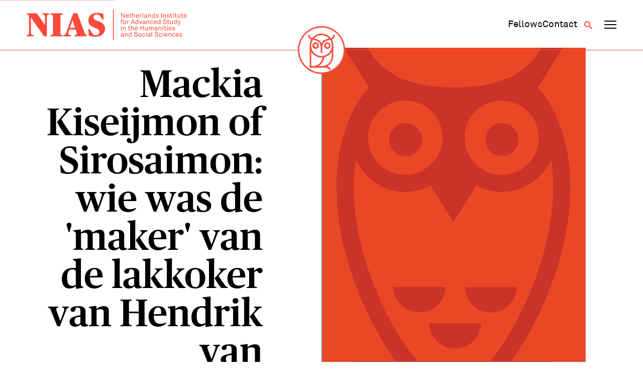

--- FILE ---
content_type: text/html; charset=UTF-8
request_url: https://nias.knaw.nl/books/mackia-kiseijmon-of-sirosaimon-wie-was-de-maker-van-de-lakkoker-van-hendrik-van-buijtenhem/
body_size: 8402
content:
<!DOCTYPE html>
<!--[if IE 8 ]>    <html lang="en-GB" class="ie8"> <![endif]-->
<!--[if IE 9 ]>    <html lang="en-GB" class="ie9"> <![endif]-->
<!--[if (gt IE 9)|!(IE)]><!-->
<html lang="en-GB">
<!--<![endif]-->
<head>
  <meta charset="UTF-8" />
  <meta http-equiv="X-UA-Compatible" content="IE=edge">
  
  <meta name="viewport" content="width=device-width, initial-scale=1, user-scalable=no">
  <meta name="format-detection" content="telephone=no">
  <meta name="google-site-verification" content="WPneE9hZlztYY5qbTsjT2sQZRO-jq0p6koKIP4RSU1k" />
  <link rel="apple-touch-icon-precomposed" href="https://nias.knaw.nl/wp-content/themes/nias-v2/img/favicon/favicon-152.png">
  <link rel="shortcut icon" href="https://nias.knaw.nl/wp-content/themes/nias-v2/img/favicon/favicon.ico" />
  <link rel="icon" sizes="16x16 32x32" href="https://nias.knaw.nl/wp-content/themes/nias-v2/img/favicon/favicon.ico">
  <link rel="apple-touch-icon" sizes="57x57" href="https://nias.knaw.nl/wp-content/themes/nias-v2/img/favicon/apple-icon-57x57.png">
  <link rel="apple-touch-icon" sizes="60x60" href="https://nias.knaw.nl/wp-content/themes/nias-v2/img/favicon/apple-icon-60x60.png">
  <link rel="apple-touch-icon" sizes="72x72" href="https://nias.knaw.nl/wp-content/themes/nias-v2/img/favicon/apple-icon-72x72.png">
  <link rel="apple-touch-icon" sizes="76x76" href="https://nias.knaw.nl/wp-content/themes/nias-v2/img/favicon/apple-icon-76x76.png">
  <link rel="apple-touch-icon" sizes="114x114" href="https://nias.knaw.nl/wp-content/themes/nias-v2/img/favicon/apple-icon-114x114.png">
  <link rel="apple-touch-icon" sizes="120x120" href="https://nias.knaw.nl/wp-content/themes/nias-v2/img/favicon/apple-icon-120x120.png">
  <link rel="apple-touch-icon" sizes="144x144" href="https://nias.knaw.nl/wp-content/themes/nias-v2/img/favicon/apple-icon-144x144.png">
  <link rel="apple-touch-icon" sizes="152x152" href="https://nias.knaw.nl/wp-content/themes/nias-v2/img/favicon/apple-icon-152x152.png">
  <link rel="apple-touch-icon" sizes="180x180" href="https://nias.knaw.nl/wp-content/themes/nias-v2/img/favicon/apple-icon-180x180.png">
  <link rel="icon" type="image/png" sizes="192x192"  href="https://nias.knaw.nl/wp-content/themes/nias-v2/img/favicon/android-icon-192x192.png">
  <link rel="icon" type="image/png" sizes="32x32" href="https://nias.knaw.nl/wp-content/themes/nias-v2/img/favicon/favicon-32x32.png">
  <link rel="icon" type="image/png" sizes="96x96" href="https://nias.knaw.nl/wp-content/themes/nias-v2/img/favicon/favicon-96x96.png">
  <link rel="icon" type="image/png" sizes="16x16" href="https://nias.knaw.nl/wp-content/themes/nias-v2/img/favicon/favicon-16x16.png">
  <link rel="manifest" href="https://nias.knaw.nl/wp-content/themes/nias-v2/img/favicon/manifest.json">
  <meta name="msapplication-TileImage" content="https://nias.knaw.nl/wp-content/themes/nias-v2/img/favicon/ms-icon-144x144.png">
  <link rel="profile" href="http://gmpg.org/xfn/11" />
  <meta name='robots' content='index, follow, max-image-preview:large, max-snippet:-1, max-video-preview:-1' />
	<style>img:is([sizes="auto" i], [sizes^="auto," i]) { contain-intrinsic-size: 3000px 1500px }</style>
	
	<!-- This site is optimized with the Yoast SEO plugin v26.5 - https://yoast.com/wordpress/plugins/seo/ -->
	<title>Mackia Kiseijmon of Sirosaimon: wie was de &#039;maker&#039; van de lakkoker van Hendrik van Buijtenhem ? | NIAS</title>
	<link rel="canonical" href="https://nias.knaw.nl/books/mackia-kiseijmon-of-sirosaimon-wie-was-de-maker-van-de-lakkoker-van-hendrik-van-buijtenhem/" />
	<meta property="og:locale" content="en_GB" />
	<meta property="og:type" content="article" />
	<meta property="og:title" content="Mackia Kiseijmon of Sirosaimon: wie was de &#039;maker&#039; van de lakkoker van Hendrik van Buijtenhem ? | NIAS" />
	<meta property="og:url" content="https://nias.knaw.nl/books/mackia-kiseijmon-of-sirosaimon-wie-was-de-maker-van-de-lakkoker-van-hendrik-van-buijtenhem/" />
	<meta property="og:site_name" content="NIAS" />
	<meta property="og:image" content="https://nias.knaw.nl/wp-content/uploads/2019/12/NIAS-KNAW.jpg" />
	<meta property="og:image:width" content="640" />
	<meta property="og:image:height" content="420" />
	<meta property="og:image:type" content="image/jpeg" />
	<meta name="twitter:card" content="summary_large_image" />
	<meta name="twitter:site" content="@nias_knaw" />
	<script type="application/ld+json" class="yoast-schema-graph">{"@context":"https://schema.org","@graph":[{"@type":"WebPage","@id":"https://nias.knaw.nl/books/mackia-kiseijmon-of-sirosaimon-wie-was-de-maker-van-de-lakkoker-van-hendrik-van-buijtenhem/","url":"https://nias.knaw.nl/books/mackia-kiseijmon-of-sirosaimon-wie-was-de-maker-van-de-lakkoker-van-hendrik-van-buijtenhem/","name":"Mackia Kiseijmon of Sirosaimon: wie was de 'maker' van de lakkoker van Hendrik van Buijtenhem ? | NIAS","isPartOf":{"@id":"https://nias.knaw.nl/#website"},"datePublished":"2017-12-18T16:21:16+00:00","breadcrumb":{"@id":"https://nias.knaw.nl/books/mackia-kiseijmon-of-sirosaimon-wie-was-de-maker-van-de-lakkoker-van-hendrik-van-buijtenhem/#breadcrumb"},"inLanguage":"en-GB","potentialAction":[{"@type":"ReadAction","target":["https://nias.knaw.nl/books/mackia-kiseijmon-of-sirosaimon-wie-was-de-maker-van-de-lakkoker-van-hendrik-van-buijtenhem/"]}]},{"@type":"BreadcrumbList","@id":"https://nias.knaw.nl/books/mackia-kiseijmon-of-sirosaimon-wie-was-de-maker-van-de-lakkoker-van-hendrik-van-buijtenhem/#breadcrumb","itemListElement":[{"@type":"ListItem","position":1,"name":"Home","item":"https://nias.knaw.nl/"},{"@type":"ListItem","position":2,"name":"Mackia Kiseijmon of Sirosaimon: wie was de &#8216;maker&#8217; van de lakkoker van Hendrik van Buijtenhem ?"}]},{"@type":"WebSite","@id":"https://nias.knaw.nl/#website","url":"https://nias.knaw.nl/","name":"NIAS","description":"","potentialAction":[{"@type":"SearchAction","target":{"@type":"EntryPoint","urlTemplate":"https://nias.knaw.nl/?s={search_term_string}"},"query-input":{"@type":"PropertyValueSpecification","valueRequired":true,"valueName":"search_term_string"}}],"inLanguage":"en-GB"}]}</script>
	<!-- / Yoast SEO plugin. -->


<link rel='stylesheet' id='wp-block-library-css' href='https://nias.knaw.nl/wp-includes/css/dist/block-library/style.min.css?ver=6.8.3' type='text/css' media='all' />
<style id='classic-theme-styles-inline-css' type='text/css'>
/*! This file is auto-generated */
.wp-block-button__link{color:#fff;background-color:#32373c;border-radius:9999px;box-shadow:none;text-decoration:none;padding:calc(.667em + 2px) calc(1.333em + 2px);font-size:1.125em}.wp-block-file__button{background:#32373c;color:#fff;text-decoration:none}
</style>
<style id='global-styles-inline-css' type='text/css'>
:root{--wp--preset--aspect-ratio--square: 1;--wp--preset--aspect-ratio--4-3: 4/3;--wp--preset--aspect-ratio--3-4: 3/4;--wp--preset--aspect-ratio--3-2: 3/2;--wp--preset--aspect-ratio--2-3: 2/3;--wp--preset--aspect-ratio--16-9: 16/9;--wp--preset--aspect-ratio--9-16: 9/16;--wp--preset--color--black: #000000;--wp--preset--color--cyan-bluish-gray: #abb8c3;--wp--preset--color--white: #ffffff;--wp--preset--color--pale-pink: #f78da7;--wp--preset--color--vivid-red: #cf2e2e;--wp--preset--color--luminous-vivid-orange: #ff6900;--wp--preset--color--luminous-vivid-amber: #fcb900;--wp--preset--color--light-green-cyan: #7bdcb5;--wp--preset--color--vivid-green-cyan: #00d084;--wp--preset--color--pale-cyan-blue: #8ed1fc;--wp--preset--color--vivid-cyan-blue: #0693e3;--wp--preset--color--vivid-purple: #9b51e0;--wp--preset--gradient--vivid-cyan-blue-to-vivid-purple: linear-gradient(135deg,rgba(6,147,227,1) 0%,rgb(155,81,224) 100%);--wp--preset--gradient--light-green-cyan-to-vivid-green-cyan: linear-gradient(135deg,rgb(122,220,180) 0%,rgb(0,208,130) 100%);--wp--preset--gradient--luminous-vivid-amber-to-luminous-vivid-orange: linear-gradient(135deg,rgba(252,185,0,1) 0%,rgba(255,105,0,1) 100%);--wp--preset--gradient--luminous-vivid-orange-to-vivid-red: linear-gradient(135deg,rgba(255,105,0,1) 0%,rgb(207,46,46) 100%);--wp--preset--gradient--very-light-gray-to-cyan-bluish-gray: linear-gradient(135deg,rgb(238,238,238) 0%,rgb(169,184,195) 100%);--wp--preset--gradient--cool-to-warm-spectrum: linear-gradient(135deg,rgb(74,234,220) 0%,rgb(151,120,209) 20%,rgb(207,42,186) 40%,rgb(238,44,130) 60%,rgb(251,105,98) 80%,rgb(254,248,76) 100%);--wp--preset--gradient--blush-light-purple: linear-gradient(135deg,rgb(255,206,236) 0%,rgb(152,150,240) 100%);--wp--preset--gradient--blush-bordeaux: linear-gradient(135deg,rgb(254,205,165) 0%,rgb(254,45,45) 50%,rgb(107,0,62) 100%);--wp--preset--gradient--luminous-dusk: linear-gradient(135deg,rgb(255,203,112) 0%,rgb(199,81,192) 50%,rgb(65,88,208) 100%);--wp--preset--gradient--pale-ocean: linear-gradient(135deg,rgb(255,245,203) 0%,rgb(182,227,212) 50%,rgb(51,167,181) 100%);--wp--preset--gradient--electric-grass: linear-gradient(135deg,rgb(202,248,128) 0%,rgb(113,206,126) 100%);--wp--preset--gradient--midnight: linear-gradient(135deg,rgb(2,3,129) 0%,rgb(40,116,252) 100%);--wp--preset--font-size--small: 13px;--wp--preset--font-size--medium: 20px;--wp--preset--font-size--large: 36px;--wp--preset--font-size--x-large: 42px;--wp--preset--spacing--20: 0.44rem;--wp--preset--spacing--30: 0.67rem;--wp--preset--spacing--40: 1rem;--wp--preset--spacing--50: 1.5rem;--wp--preset--spacing--60: 2.25rem;--wp--preset--spacing--70: 3.38rem;--wp--preset--spacing--80: 5.06rem;--wp--preset--shadow--natural: 6px 6px 9px rgba(0, 0, 0, 0.2);--wp--preset--shadow--deep: 12px 12px 50px rgba(0, 0, 0, 0.4);--wp--preset--shadow--sharp: 6px 6px 0px rgba(0, 0, 0, 0.2);--wp--preset--shadow--outlined: 6px 6px 0px -3px rgba(255, 255, 255, 1), 6px 6px rgba(0, 0, 0, 1);--wp--preset--shadow--crisp: 6px 6px 0px rgba(0, 0, 0, 1);}:where(.is-layout-flex){gap: 0.5em;}:where(.is-layout-grid){gap: 0.5em;}body .is-layout-flex{display: flex;}.is-layout-flex{flex-wrap: wrap;align-items: center;}.is-layout-flex > :is(*, div){margin: 0;}body .is-layout-grid{display: grid;}.is-layout-grid > :is(*, div){margin: 0;}:where(.wp-block-columns.is-layout-flex){gap: 2em;}:where(.wp-block-columns.is-layout-grid){gap: 2em;}:where(.wp-block-post-template.is-layout-flex){gap: 1.25em;}:where(.wp-block-post-template.is-layout-grid){gap: 1.25em;}.has-black-color{color: var(--wp--preset--color--black) !important;}.has-cyan-bluish-gray-color{color: var(--wp--preset--color--cyan-bluish-gray) !important;}.has-white-color{color: var(--wp--preset--color--white) !important;}.has-pale-pink-color{color: var(--wp--preset--color--pale-pink) !important;}.has-vivid-red-color{color: var(--wp--preset--color--vivid-red) !important;}.has-luminous-vivid-orange-color{color: var(--wp--preset--color--luminous-vivid-orange) !important;}.has-luminous-vivid-amber-color{color: var(--wp--preset--color--luminous-vivid-amber) !important;}.has-light-green-cyan-color{color: var(--wp--preset--color--light-green-cyan) !important;}.has-vivid-green-cyan-color{color: var(--wp--preset--color--vivid-green-cyan) !important;}.has-pale-cyan-blue-color{color: var(--wp--preset--color--pale-cyan-blue) !important;}.has-vivid-cyan-blue-color{color: var(--wp--preset--color--vivid-cyan-blue) !important;}.has-vivid-purple-color{color: var(--wp--preset--color--vivid-purple) !important;}.has-black-background-color{background-color: var(--wp--preset--color--black) !important;}.has-cyan-bluish-gray-background-color{background-color: var(--wp--preset--color--cyan-bluish-gray) !important;}.has-white-background-color{background-color: var(--wp--preset--color--white) !important;}.has-pale-pink-background-color{background-color: var(--wp--preset--color--pale-pink) !important;}.has-vivid-red-background-color{background-color: var(--wp--preset--color--vivid-red) !important;}.has-luminous-vivid-orange-background-color{background-color: var(--wp--preset--color--luminous-vivid-orange) !important;}.has-luminous-vivid-amber-background-color{background-color: var(--wp--preset--color--luminous-vivid-amber) !important;}.has-light-green-cyan-background-color{background-color: var(--wp--preset--color--light-green-cyan) !important;}.has-vivid-green-cyan-background-color{background-color: var(--wp--preset--color--vivid-green-cyan) !important;}.has-pale-cyan-blue-background-color{background-color: var(--wp--preset--color--pale-cyan-blue) !important;}.has-vivid-cyan-blue-background-color{background-color: var(--wp--preset--color--vivid-cyan-blue) !important;}.has-vivid-purple-background-color{background-color: var(--wp--preset--color--vivid-purple) !important;}.has-black-border-color{border-color: var(--wp--preset--color--black) !important;}.has-cyan-bluish-gray-border-color{border-color: var(--wp--preset--color--cyan-bluish-gray) !important;}.has-white-border-color{border-color: var(--wp--preset--color--white) !important;}.has-pale-pink-border-color{border-color: var(--wp--preset--color--pale-pink) !important;}.has-vivid-red-border-color{border-color: var(--wp--preset--color--vivid-red) !important;}.has-luminous-vivid-orange-border-color{border-color: var(--wp--preset--color--luminous-vivid-orange) !important;}.has-luminous-vivid-amber-border-color{border-color: var(--wp--preset--color--luminous-vivid-amber) !important;}.has-light-green-cyan-border-color{border-color: var(--wp--preset--color--light-green-cyan) !important;}.has-vivid-green-cyan-border-color{border-color: var(--wp--preset--color--vivid-green-cyan) !important;}.has-pale-cyan-blue-border-color{border-color: var(--wp--preset--color--pale-cyan-blue) !important;}.has-vivid-cyan-blue-border-color{border-color: var(--wp--preset--color--vivid-cyan-blue) !important;}.has-vivid-purple-border-color{border-color: var(--wp--preset--color--vivid-purple) !important;}.has-vivid-cyan-blue-to-vivid-purple-gradient-background{background: var(--wp--preset--gradient--vivid-cyan-blue-to-vivid-purple) !important;}.has-light-green-cyan-to-vivid-green-cyan-gradient-background{background: var(--wp--preset--gradient--light-green-cyan-to-vivid-green-cyan) !important;}.has-luminous-vivid-amber-to-luminous-vivid-orange-gradient-background{background: var(--wp--preset--gradient--luminous-vivid-amber-to-luminous-vivid-orange) !important;}.has-luminous-vivid-orange-to-vivid-red-gradient-background{background: var(--wp--preset--gradient--luminous-vivid-orange-to-vivid-red) !important;}.has-very-light-gray-to-cyan-bluish-gray-gradient-background{background: var(--wp--preset--gradient--very-light-gray-to-cyan-bluish-gray) !important;}.has-cool-to-warm-spectrum-gradient-background{background: var(--wp--preset--gradient--cool-to-warm-spectrum) !important;}.has-blush-light-purple-gradient-background{background: var(--wp--preset--gradient--blush-light-purple) !important;}.has-blush-bordeaux-gradient-background{background: var(--wp--preset--gradient--blush-bordeaux) !important;}.has-luminous-dusk-gradient-background{background: var(--wp--preset--gradient--luminous-dusk) !important;}.has-pale-ocean-gradient-background{background: var(--wp--preset--gradient--pale-ocean) !important;}.has-electric-grass-gradient-background{background: var(--wp--preset--gradient--electric-grass) !important;}.has-midnight-gradient-background{background: var(--wp--preset--gradient--midnight) !important;}.has-small-font-size{font-size: var(--wp--preset--font-size--small) !important;}.has-medium-font-size{font-size: var(--wp--preset--font-size--medium) !important;}.has-large-font-size{font-size: var(--wp--preset--font-size--large) !important;}.has-x-large-font-size{font-size: var(--wp--preset--font-size--x-large) !important;}
:where(.wp-block-post-template.is-layout-flex){gap: 1.25em;}:where(.wp-block-post-template.is-layout-grid){gap: 1.25em;}
:where(.wp-block-columns.is-layout-flex){gap: 2em;}:where(.wp-block-columns.is-layout-grid){gap: 2em;}
:root :where(.wp-block-pullquote){font-size: 1.5em;line-height: 1.6;}
</style>
<link rel='stylesheet' id='styles-css' href='https://nias.knaw.nl/wp-content/themes/nias-v2/css/dist/style.css?ver=2.22' type='text/css' media='all' />
<script type="text/javascript" src="https://nias.knaw.nl/wp-includes/js/jquery/jquery.min.js?ver=3.7.1" id="jquery-core-js"></script>
<link rel='shortlink' href='https://nias.knaw.nl/?p=14479' />
  
  </head>

<body class="wp-singular books-template-default single single-books postid-14479 wp-theme-nias-v2">
    <a href="#main-content" class="skip-link">Skip to main content</a>
  <header data-rocket-location-hash="d86c63c20a1b9780d6ebdb0679efffe7" data-component-site-header>
  <div data-rocket-location-hash="31ece863d6109be5e8970e7b05ecc6f1" class="background"></div>
  <div data-rocket-location-hash="d53b06ca13945ed03e70ba4a94347bcf" class="header-wrapper">
    <div data-rocket-location-hash="54e637fa6eb24bf2006382c932c7e5e8" class="content-wrapper content">
      <a href="https://nias.knaw.nl" aria-label="Back to homepage" class="logo-wrapper">
        <img src="https://nias.knaw.nl/wp-content/themes/nias-v2/static/svg/nias-text-logo.svg" class="logo-graphic" alt="NIAS logo"/>
      </a>
      <nav class="secondary-navigation" aria-label="Secundair">
        <div data-component-secondary-navigation>
  <ul id="menu-secundair-menu" class=""><li id="menu-item-36177" class="hide-mobile menu-item menu-item-type-post_type menu-item-object-page menu-item-36177"><a href="https://nias.knaw.nl/fellows/"><span>Fellows</span></a></li>
<li id="menu-item-36178" class="menu-item menu-item-type-post_type menu-item-object-page menu-item-36178"><a href="https://nias.knaw.nl/about/contact/"><span>Contact</span></a></li>
</ul></div>        <button class="button search-toggle" type="button" aria-label="Open search" aria-expanded="false" aria-controls="search-form"><span class="icon-search"></span></button>
        <button data-component-navigation-toggle class="button" aria-label="Open navigation menu" aria-expanded="false" aria-controls="main-navigation-small main-navigation-large">
  <span class="line line-1"></span>
  <span class="line line-2"></span>
  <span class="line line-3"></span>
</button>      </nav>
    </div>
    <div data-rocket-location-hash="ccda5f92a198245726bf824363c30db9" class="owl-wrapper">
      <a href="https://nias.knaw.nl" aria-label="Back to homepage">
        <img src="https://nias.knaw.nl/wp-content/themes/nias-v2/static/svg/nias-owl-logo.svg" class="owl-logo" alt="NIAS logo"/>
      </a>
    </div>
    <nav aria-label="Primair" data-component-small-navigation id="main-navigation-small">
  <ul id="menu-hoofdmenu" class=""><li id="menu-item-46" class="menu-item menu-item-type-post_type menu-item-object-page menu-item-has-children menu-item-46"><a href="https://nias.knaw.nl/fellows/"><span>Fellows</span></a>
<div class="sub-menu"><div class="sub-menu-inner"><ul>
	<li id="menu-item-48" class="menu-item menu-item-type-post_type menu-item-object-page menu-item-48"><a href="https://nias.knaw.nl/fellows/current-fellows/"><span>Year Group 2025 &#8211; 2026</span></a></li>
	<li id="menu-item-12398" class="menu-item menu-item-type-post_type menu-item-object-page menu-item-12398"><a href="https://nias.knaw.nl/fellows/themegroups/"><span>Theme Groups</span></a></li>
	<li id="menu-item-34399" class="menu-item menu-item-type-post_type menu-item-object-page menu-item-34399"><a href="https://nias.knaw.nl/fellows/find-alumni/"><span>All fellows</span></a></li>
	<li id="menu-item-36345" class="menu-item menu-item-type-post_type menu-item-object-page menu-item-36345"><a href="https://nias.knaw.nl/alums/"><span>The NIAS Fellows Association</span></a></li>
</ul></div></div>
</li>
<li id="menu-item-61" class="menu-item menu-item-type-post_type menu-item-object-page menu-item-has-children menu-item-61"><a href="https://nias.knaw.nl/our-fellowships/"><span>Fellowships</span></a>
<div class="sub-menu"><div class="sub-menu-inner"><ul>
	<li id="menu-item-36184" class="menu-item menu-item-type-post_type menu-item-object-page menu-item-36184"><a href="https://nias.knaw.nl/our-fellowships/individual-fellowships/"><span>Individual Fellowships</span></a></li>
	<li id="menu-item-64" class="menu-item menu-item-type-post_type menu-item-object-page menu-item-64"><a href="https://nias.knaw.nl/our-fellowships/theme-group-fellowships/"><span>Theme Group Fellowships</span></a></li>
</ul></div></div>
</li>
<li id="menu-item-55" class="menu-item menu-item-type-post_type menu-item-object-page menu-item-has-children menu-item-55"><a href="https://nias.knaw.nl/about/"><span>Who we are</span></a>
<div class="sub-menu"><div class="sub-menu-inner"><ul>
	<li id="menu-item-36232" class="menu-item menu-item-type-post_type menu-item-object-page menu-item-36232"><a href="https://nias.knaw.nl/whats-going-on/"><span>What’s going on</span></a></li>
	<li id="menu-item-60" class="menu-item menu-item-type-post_type menu-item-object-page menu-item-60"><a href="https://nias.knaw.nl/about/our-mission/"><span>Mission</span></a></li>
	<li id="menu-item-36247" class="menu-item menu-item-type-post_type menu-item-object-page menu-item-36247"><a href="https://nias.knaw.nl/support/"><span>Support NIAS</span></a></li>
	<li id="menu-item-59" class="menu-item menu-item-type-post_type menu-item-object-page menu-item-59"><a href="https://nias.knaw.nl/about/our-staff/"><span>Staff</span></a></li>
	<li id="menu-item-57" class="menu-item menu-item-type-post_type menu-item-object-page menu-item-57"><a href="https://nias.knaw.nl/about/history/"><span>History</span></a></li>
</ul></div></div>
</li>
</ul>  <ul id="menu-secundair-menu-1" class=""><li class="hide-mobile menu-item menu-item-type-post_type menu-item-object-page menu-item-36177"><a href="https://nias.knaw.nl/fellows/"><span>Fellows</span></a></li>
<li class="menu-item menu-item-type-post_type menu-item-object-page menu-item-36178"><a href="https://nias.knaw.nl/about/contact/"><span>Contact</span></a></li>
</ul></nav>    <nav aria-label="Primair" data-component-large-navigation id="main-navigation-large">
  <div class="sub-background"></div>
  <div data-rocket-location-hash="12223478e47c22d52d874711766d1be6" class="content-wrapper">
    <ul id="menu-hoofdmenu-1" class=""><li class="menu-item menu-item-type-post_type menu-item-object-page menu-item-has-children menu-item-46"><a href="https://nias.knaw.nl/fellows/"><span>Fellows</span></a>
<div class="sub-menu"><div class="sub-menu-inner"><ul>
	<li class="menu-item menu-item-type-post_type menu-item-object-page menu-item-48"><a href="https://nias.knaw.nl/fellows/current-fellows/"><span>Year Group 2025 &#8211; 2026</span></a></li>
	<li class="menu-item menu-item-type-post_type menu-item-object-page menu-item-12398"><a href="https://nias.knaw.nl/fellows/themegroups/"><span>Theme Groups</span></a></li>
	<li class="menu-item menu-item-type-post_type menu-item-object-page menu-item-34399"><a href="https://nias.knaw.nl/fellows/find-alumni/"><span>All fellows</span></a></li>
	<li class="menu-item menu-item-type-post_type menu-item-object-page menu-item-36345"><a href="https://nias.knaw.nl/alums/"><span>The NIAS Fellows Association</span></a></li>
</ul></div></div>
</li>
<li class="menu-item menu-item-type-post_type menu-item-object-page menu-item-has-children menu-item-61"><a href="https://nias.knaw.nl/our-fellowships/"><span>Fellowships</span></a>
<div class="sub-menu"><div class="sub-menu-inner"><ul>
	<li class="menu-item menu-item-type-post_type menu-item-object-page menu-item-36184"><a href="https://nias.knaw.nl/our-fellowships/individual-fellowships/"><span>Individual Fellowships</span></a></li>
	<li class="menu-item menu-item-type-post_type menu-item-object-page menu-item-64"><a href="https://nias.knaw.nl/our-fellowships/theme-group-fellowships/"><span>Theme Group Fellowships</span></a></li>
</ul></div></div>
</li>
<li class="menu-item menu-item-type-post_type menu-item-object-page menu-item-has-children menu-item-55"><a href="https://nias.knaw.nl/about/"><span>Who we are</span></a>
<div class="sub-menu"><div class="sub-menu-inner"><ul>
	<li class="menu-item menu-item-type-post_type menu-item-object-page menu-item-36232"><a href="https://nias.knaw.nl/whats-going-on/"><span>What’s going on</span></a></li>
	<li class="menu-item menu-item-type-post_type menu-item-object-page menu-item-60"><a href="https://nias.knaw.nl/about/our-mission/"><span>Mission</span></a></li>
	<li class="menu-item menu-item-type-post_type menu-item-object-page menu-item-36247"><a href="https://nias.knaw.nl/support/"><span>Support NIAS</span></a></li>
	<li class="menu-item menu-item-type-post_type menu-item-object-page menu-item-59"><a href="https://nias.knaw.nl/about/our-staff/"><span>Staff</span></a></li>
	<li class="menu-item menu-item-type-post_type menu-item-object-page menu-item-57"><a href="https://nias.knaw.nl/about/history/"><span>History</span></a></li>
</ul></div></div>
</li>
</ul>  </div>
</nav>  </div>
  <div data-rocket-location-hash="fc8214108a25046ab0b3e66960af06f4" data-component-search-form id="search-form">
  <div data-rocket-location-hash="f8db7d75d7fee5de6182759a1370a7b0" class="search-background"></div>
  <div data-rocket-location-hash="1aaf9c33b11e3046ec4a7b9c30261ea4" class="content-wrapper">
    <form class="search" method="get" action="https://nias.knaw.nl" role="search">

        <header class="search-header">
          <p class="copy placeholder-font-10">What are you looking for?</p>
          <button class="button submit search-close" type="button" name="Search" aria-label="Close search"><span class="icon-cross"></span></button>
        </header>
              <div class="input-wrapper">
        <label for="search_mob" class="visually-hidden">Search</label>
        <input class="placeholder-font-13 input" type="text" name="s" id="search_mob" value=""
               placeholder="Search" aria-label="Search">
        <button class="submit button" type="submit" name="Search" aria-label="Search"><span class="icon-search"></span></button>
      </div>
    </form>
  </div>
</div></header>  <div data-rocket-location-hash="a5ef6cc9e88fb8ec2b8cf54c61e25832" class="site-wrapper" data-site-wrapper>
    <main data-rocket-location-hash="0bc99e6bd8669e81e75285e394d211a5" id="main-content">

<div data-rocket-location-hash="2439309e50e23a3a65a582c2a457e7c5" data-component-hero-single>
  <div class="content-wrapper">
     <div class="hero-content">
       <div class="hero-text">
          <h1 class="heading placeholder-font-04">Mackia Kiseijmon of Sirosaimon: wie was de 'maker' van de lakkoker van Hendrik van Buijtenhem ?</h1>
                  </div>
        <div class="image-wrapper">
          <img src="https://nias.knaw.nl/wp-content/themes/nias-v2/img/book-cover.svg" />        </div>
    </div>
  </div>
</div>
<div data-rocket-location-hash="b780c8f7fa99727bd049d715b285bc37" data-component-single-books>
  <div class="content-wrapper">
    <div class="content">
      <aside class="sidebar">
        <ul class="fellow-facts">

                      <li class="fellow-fact"><span class="fact-label placeholder-font-07">Author(s)</span>
                              <span class="placeholder-font-07"> Viallé, Cynthia</span>
                        </li>
          
          
                      <li class="fellow-fact"><span class="fact-label placeholder-font-07">Year</span><span class="placeholder-font-07">2009</span></li>
                                          <li class="fellow-fact"><span class="fact-label placeholder-font-07">Pages:</span><span class="placeholder-font-07">30-39</span></li>
                                <li class="fellow-fact"><span class="fact-label placeholder-font-07">Journal:</span><span class="placeholder-font-07">Aziatische Kunst</span></li>
                                <li class="fellow-fact"><span class="fact-label placeholder-font-07">Volume:</span><span class="placeholder-font-07">39</span></li>
                              
        </ul>
                    <div data-component-author-list-wrapper>
    <div class="inside-content">
        </div>
  </div>      </aside>

      <div class="main-content">
                      </div>
    </div>
  </div>
</div>        <div data-rocket-location-hash="3860b795128892f6535e7b4b075c9cff" data-component-related-articles>
      <div class="content-wrapper">
        <div class="wrapper">
        <div class="related-articles-header">
          <h2 class="main-heading placeholder-font-10"><span>This might have your interest too</span> <a href="https://nias.knaw.nl/whats-going-on/?filter=books#list" class="">All books</a></h2>
        </div>

          <ul class="list">
              
<li data-component-article-excerpt class="books">
    <div class="image-wrapper">
              <div class="book-cover">
          <span class="block__capital">F</span>
        </div>
          </div>

    <div class="content">
      <header class="header">
                    <div class="category placeholder-font-12">Book</div>
            </header>

            <h3 class="title">
        <a href="https://nias.knaw.nl/books/from-raids-to-digital-returns/" class="title-link">From Raids to Digital Returns</a>
      </h3>
                </div>
    <a href="https://nias.knaw.nl/books/from-raids-to-digital-returns/" class="link  block--books block--fellows" aria-hidden="true" tabindex="-1">
      <span class="visually-hidden">From Raids to Digital Returns</span>
    </a>
  </li>

<li data-component-article-excerpt class="books">
    <div class="image-wrapper">
              <img src="https://nias.knaw.nl/wp-content/uploads/2026/01/hercules-performed-the-hero-on-stage-from-the-enlightenment-to-the-early-twenty-first-century-200x300.jpg" alt="Hercules Performed : the hero on stage from the enlightenment to the early twenty-first century" title="Hercules Performed : the hero on stage from the enlightenment to the early twenty-first century" data-item-caption="" />          </div>

    <div class="content">
      <header class="header">
                    <div class="category placeholder-font-12">Book</div>
            </header>

            <h3 class="title">
        <a href="https://nias.knaw.nl/books/hercules-performed-the-hero-on-stage-from-the-enlightenment-to-the-early-twenty-first-century/" class="title-link">Hercules Performed : the hero on stage from the enlightenment to the early twenty-first century</a>
      </h3>
                </div>
    <a href="https://nias.knaw.nl/books/hercules-performed-the-hero-on-stage-from-the-enlightenment-to-the-early-twenty-first-century/" class="link  block--books block--fellows" aria-hidden="true" tabindex="-1">
      <span class="visually-hidden">Hercules Performed : the hero on stage from the enlightenment to the early twenty-first century</span>
    </a>
  </li>

<li data-component-article-excerpt class="books">
    <div class="image-wrapper">
              <img src="https://nias.knaw.nl/wp-content/uploads/2026/01/the-role-of-popular-culture-in-times-of-disaster-200x300.jpg" alt="The Role of Popular Culture in Times of Disaster" title="The Role of Popular Culture in Times of Disaster" data-item-caption="" />          </div>

    <div class="content">
      <header class="header">
                    <div class="category placeholder-font-12">Book</div>
            </header>

            <h3 class="title">
        <a href="https://nias.knaw.nl/books/the-role-of-popular-culture-in-times-of-disaster/" class="title-link">The Role of Popular Culture in Times of Disaster</a>
      </h3>
                </div>
    <a href="https://nias.knaw.nl/books/the-role-of-popular-culture-in-times-of-disaster/" class="link  block--books block--fellows" aria-hidden="true" tabindex="-1">
      <span class="visually-hidden">The Role of Popular Culture in Times of Disaster</span>
    </a>
  </li>

<li data-component-article-excerpt class="books">
    <div class="image-wrapper">
              <div class="book-cover">
          <span class="block__capital">F</span>
        </div>
          </div>

    <div class="content">
      <header class="header">
                    <div class="category placeholder-font-12">Book</div>
            </header>

            <h3 class="title">
        <a href="https://nias.knaw.nl/books/from-cells-to-selves/" class="title-link">From cells to selves</a>
      </h3>
                </div>
    <a href="https://nias.knaw.nl/books/from-cells-to-selves/" class="link  block--books block--fellows" aria-hidden="true" tabindex="-1">
      <span class="visually-hidden">From cells to selves</span>
    </a>
  </li>
          </ul>
      </div>
      </div>
    </div>


</main>
<footer data-rocket-location-hash="6f92c84160433148602decea18d13dba" data-component-site-footer>
  <span class="shape line-1"></span>
  <div class="content-wrapper">
    <div class="content">
        <span class="shape shape-1"></span>
        <span class="shape shape-2"></span>
        <span class="shape line-2"></span>
    <a href="https://nias.knaw.nl" aria-label="Back to homepage" class="logo-wrapper">
      <img src="https://nias.knaw.nl/wp-content/themes/nias-v2/static/svg/nias-full-logo.svg" class="logo-graphic" alt="NIAS logo"/>
    </a>

    <div class="newsletter-wrapper">
      <a href="https://nias.knaw.nl/newsletter-sign-up/" class="heading copy-02 subscribe-link"><span class="icon-paperplane"></span> <span class="underline">Subscribe to our newsletter</span></a>
    </div>

    <div class="address-wrapper">
      <div class="primary">
        <p class="placeholder-font-07">NIAS<br />
Korte Spinhuissteeg 3, 1012 CG Amsterdam<br />
PO Box 10855, 1001 EW Amsterdam<br />
</p>
      </div>
      <div class="secondary">
        <p class="placeholder-font-07">
          <a href="tel:+31 (0)20 224 67 00">+31 (0)20 224 67 00</a>
          <a href="mailto:info@nias.knaw.nl">info@nias.knaw.nl</a>
        </p>
        <a href="https://www.google.com/maps/dir//Netherlands+Inst+For+Advanced+Study+Nias,+Korte+Spinhuissteeg,+Amsterdam/@52.3700432,4.8687437,14.5z/data=!4m8!4m7!1m0!1m5!1m1!1s0x47c5b8f317dddaf3:0xd4ed6bb7bfe0233b!2m2!1d4.8972704!2d52.3707099?hl=en-EN" class="route-link" target="_blank">
          <span class="icon-marker"></span>
          <span class="placeholder-font-07">Route</span>
        </a>
      </div>
    </div>

    <div class="meta-wrapper">
      <ul class="social-list">
                  <li class="social-item"><a href="https://creators.spotify.com/pod/show/nias-knaw" target="_blank" aria-label="NIAS on Spotify"><span class="icon-spotify"></span></a></li>
                          <li class="social-item"><a href="https://www.linkedin.com/company/nias-knaw/" target="_blank" aria-label="NIAS on LinkedIn"><span class="icon-linkedin"></span></a></li>
                                          <li class="social-item"><a href="https://nias.knaw.nl/newsletter-sign-up/" target="_blank" aria-label="Newsletter signup"><span class="icon-paperplane"></span></a></li>
              </ul>
      <div class="disclaimer">
        <ul class="list">
          <li><a href="https://nias.knaw.nl/colophon/" class="nav-03">Colophon</a></li>
          <li><a href="https://nias.knaw.nl/disclaimer/" class="nav-03">Disclaimer</a></li>
          <li><a href="https://nias.knaw.nl/accessibility-statement/" class="nav-03">Accessibility Statement</a></li>
        </ul>
        <p class="nav-03">
        NIAS is an institute of the <a href="https://www.knaw.nl/en" target="_blank">Royal Netherlands Academy of Arts and Sciences</a>.</p>
      </div>
    </div>
  </div>
  </div>
</footer>
<script type="speculationrules">
{"prefetch":[{"source":"document","where":{"and":[{"href_matches":"\/*"},{"not":{"href_matches":["\/wp-*.php","\/wp-admin\/*","\/wp-content\/uploads\/*","\/wp-content\/*","\/wp-content\/plugins\/*","\/wp-content\/themes\/nias-v2\/*","\/*\\?(.+)"]}},{"not":{"selector_matches":"a[rel~=\"nofollow\"]"}},{"not":{"selector_matches":".no-prefetch, .no-prefetch a"}}]},"eagerness":"conservative"}]}
</script>
<script type="text/javascript" src="https://nias.knaw.nl/wp-content/themes/nias-v2/js/vendor.js?ver=2.22" id="vendor-js"></script>
<script type="text/javascript" id="bundle-js-extra">
/* <![CDATA[ */
var emptynest_js_vars = {"url":"https:\/\/nias.knaw.nl\/wp-admin\/admin-ajax.php","wp_siteurl":"https:\/\/nias.knaw.nl","theme_url":"https:\/\/nias.knaw.nl\/wp-content\/themes\/nias-v2"};
/* ]]> */
</script>
<script type="text/javascript" src="https://nias.knaw.nl/wp-content/themes/nias-v2/js/bundle.js?ver=2.22" id="bundle-js"></script>
<script type="text/javascript" id="be-load-more-js-extra">
/* <![CDATA[ */
var beloadmore = {"url":"https:\/\/nias.knaw.nl\/wp-admin\/admin-ajax.php","query":{"page":"","books":"mackia-kiseijmon-of-sirosaimon-wie-was-de-maker-van-de-lakkoker-van-hendrik-van-buijtenhem","post_type":"books","name":"mackia-kiseijmon-of-sirosaimon-wie-was-de-maker-van-de-lakkoker-van-hendrik-van-buijtenhem"}};
/* ]]> */
</script>
<script type="text/javascript" src="https://nias.knaw.nl/wp-content/themes/nias-v2/js/load-more.js?ver=1.0" id="be-load-more-js"></script>
<script type="text/javascript" src="https://nias.knaw.nl/wp-includes/js/jquery/ui/core.min.js?ver=1.13.3" id="jquery-ui-core-js"></script>
<script type="text/javascript" src="https://nias.knaw.nl/wp-includes/js/jquery/ui/menu.min.js?ver=1.13.3" id="jquery-ui-menu-js"></script>
<script type="text/javascript" src="https://nias.knaw.nl/wp-includes/js/dist/dom-ready.min.js?ver=f77871ff7694fffea381" id="wp-dom-ready-js"></script>
<script type="text/javascript" src="https://nias.knaw.nl/wp-includes/js/dist/hooks.min.js?ver=4d63a3d491d11ffd8ac6" id="wp-hooks-js"></script>
<script type="text/javascript" src="https://nias.knaw.nl/wp-includes/js/dist/i18n.min.js?ver=5e580eb46a90c2b997e6" id="wp-i18n-js"></script>
<script type="text/javascript" id="wp-i18n-js-after">
/* <![CDATA[ */
wp.i18n.setLocaleData( { 'text direction\u0004ltr': [ 'ltr' ] } );
/* ]]> */
</script>
<script type="text/javascript" id="wp-a11y-js-translations">
/* <![CDATA[ */
( function( domain, translations ) {
	var localeData = translations.locale_data[ domain ] || translations.locale_data.messages;
	localeData[""].domain = domain;
	wp.i18n.setLocaleData( localeData, domain );
} )( "default", {"translation-revision-date":"2025-10-08 12:55:00+0000","generator":"GlotPress\/4.0.1","domain":"messages","locale_data":{"messages":{"":{"domain":"messages","plural-forms":"nplurals=2; plural=n != 1;","lang":"en_GB"},"Notifications":["Notifications"]}},"comment":{"reference":"wp-includes\/js\/dist\/a11y.js"}} );
/* ]]> */
</script>
<script type="text/javascript" src="https://nias.knaw.nl/wp-includes/js/dist/a11y.min.js?ver=3156534cc54473497e14" id="wp-a11y-js"></script>
<script type="text/javascript" src="https://nias.knaw.nl/wp-includes/js/jquery/ui/autocomplete.min.js?ver=1.13.3" id="jquery-ui-autocomplete-js"></script>
<script type="text/javascript" id="autocomplete-js-extra">
/* <![CDATA[ */
var opts = {"url":"https:\/\/nias.knaw.nl\/wp-admin\/admin-ajax.php","query":{"page":"","books":"mackia-kiseijmon-of-sirosaimon-wie-was-de-maker-van-de-lakkoker-van-hendrik-van-buijtenhem","post_type":"books","name":"mackia-kiseijmon-of-sirosaimon-wie-was-de-maker-van-de-lakkoker-van-hendrik-van-buijtenhem"}};
/* ]]> */
</script>
<script type="text/javascript" src="https://nias.knaw.nl/wp-content/themes/nias-v2/js/search_autocomplete.js?ver=true" id="autocomplete-js"></script>

<!-- Google Analytics -->
<script async src="https://www.googletagmanager.com/gtag/js?id=G-25S8DBBBYK"></script>
  <script>
    window.dataLayer = window.dataLayer || [];
    function gtag(){dataLayer.push(arguments);}
    gtag('js', new Date());
    gtag('config', 'G-25S8DBBBYK', { 'anonymize_ip': true });
  </script>
<!-- End Google Analytics -->


<script>var rocket_beacon_data = {"ajax_url":"https:\/\/nias.knaw.nl\/wp-admin\/admin-ajax.php","nonce":"e544ca5966","url":"https:\/\/nias.knaw.nl\/books\/mackia-kiseijmon-of-sirosaimon-wie-was-de-maker-van-de-lakkoker-van-hendrik-van-buijtenhem","is_mobile":false,"width_threshold":1600,"height_threshold":700,"delay":500,"debug":null,"status":{"atf":true,"lrc":true,"preconnect_external_domain":true},"elements":"img, video, picture, p, main, div, li, svg, section, header, span","lrc_threshold":1800,"preconnect_external_domain_elements":["link","script","iframe"],"preconnect_external_domain_exclusions":["static.cloudflareinsights.com","rel=\"profile\"","rel=\"preconnect\"","rel=\"dns-prefetch\"","rel=\"icon\""]}</script><script data-name="wpr-wpr-beacon" src='https://nias.knaw.nl/wp-content/plugins/wp-rocket/assets/js/wpr-beacon.min.js' async></script></body>
</html>



<!-- This website is like a Rocket, isn't it? Performance optimized by WP Rocket. Learn more: https://wp-rocket.me - Debug: cached@1768869604 -->